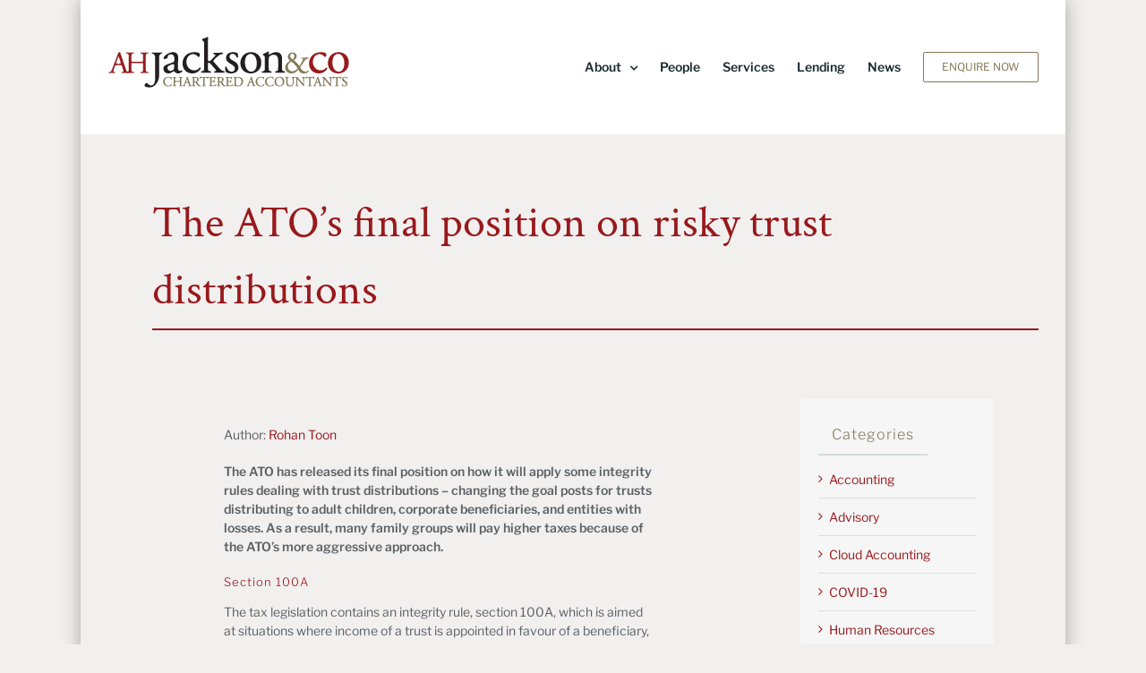

--- FILE ---
content_type: text/html; charset=UTF-8
request_url: https://www.ahjackson.com/2023/03/28/the-atos-final-position-on-risky-trust-distributions/
body_size: 16899
content:
<!DOCTYPE html>
<html class="avada-html-layout-boxed avada-html-header-position-top avada-is-100-percent-template" lang="en-AU" prefix="og: http://ogp.me/ns# fb: http://ogp.me/ns/fb#">
<head>
	<meta http-equiv="X-UA-Compatible" content="IE=edge" />
	<meta http-equiv="Content-Type" content="text/html; charset=utf-8"/>
	<meta name="viewport" content="width=device-width, initial-scale=1" />
	<meta name='robots' content='index, follow, max-image-preview:large, max-snippet:-1, max-video-preview:-1' />
	<style>img:is([sizes="auto" i], [sizes^="auto," i]) { contain-intrinsic-size: 3000px 1500px }</style>
	
	<!-- This site is optimized with the Yoast SEO plugin v25.9 - https://yoast.com/wordpress/plugins/seo/ -->
	<title>The ATO’s final position on risky trust distributions | AHJackson &amp; Co</title>
	<link rel="canonical" href="https://www.ahjackson.com/2023/03/28/the-atos-final-position-on-risky-trust-distributions/" />
	<meta property="og:locale" content="en_US" />
	<meta property="og:type" content="article" />
	<meta property="og:title" content="The ATO’s final position on risky trust distributions | AHJackson &amp; Co" />
	<meta property="og:url" content="https://www.ahjackson.com/2023/03/28/the-atos-final-position-on-risky-trust-distributions/" />
	<meta property="og:site_name" content="AHJackson &amp; Co" />
	<meta property="article:publisher" content="https://www.facebook.com/AH-Jackson-Co-Chartered-Accountants-167385720488402/" />
	<meta property="article:published_time" content="2023-03-28T02:40:11+00:00" />
	<meta property="article:modified_time" content="2023-03-28T02:59:29+00:00" />
	<meta property="og:image" content="https://www.ahjackson.com/wp-content/uploads/2023/03/Piggy-Bank.jpg" />
	<meta property="og:image:width" content="940" />
	<meta property="og:image:height" content="600" />
	<meta property="og:image:type" content="image/jpeg" />
	<meta name="author" content="Hannah Sheppard" />
	<meta name="twitter:card" content="summary_large_image" />
	<meta name="twitter:label1" content="Written by" />
	<meta name="twitter:data1" content="Hannah Sheppard" />
	<meta name="twitter:label2" content="Est. reading time" />
	<meta name="twitter:data2" content="6 minutes" />
	<script type="application/ld+json" class="yoast-schema-graph">{"@context":"https://schema.org","@graph":[{"@type":"Article","@id":"https://www.ahjackson.com/2023/03/28/the-atos-final-position-on-risky-trust-distributions/#article","isPartOf":{"@id":"https://www.ahjackson.com/2023/03/28/the-atos-final-position-on-risky-trust-distributions/"},"author":{"name":"Hannah Sheppard","@id":"https://www.ahjackson.com/#/schema/person/fee8f9ee196068ae6a1747c798d51e19"},"headline":"The ATO’s final position on risky trust distributions","datePublished":"2023-03-28T02:40:11+00:00","dateModified":"2023-03-28T02:59:29+00:00","mainEntityOfPage":{"@id":"https://www.ahjackson.com/2023/03/28/the-atos-final-position-on-risky-trust-distributions/"},"wordCount":1284,"publisher":{"@id":"https://www.ahjackson.com/#organization"},"image":{"@id":"https://www.ahjackson.com/2023/03/28/the-atos-final-position-on-risky-trust-distributions/#primaryimage"},"thumbnailUrl":"https://www.ahjackson.com/wp-content/uploads/2023/03/Piggy-Bank.jpg","keywords":["accountant","accounting","ATO","Australian Taxation Office","End of financial year","EOFY","Tax and accounting","Tax changes","tax law","Tax Updates","taxation"],"articleSection":["Accounting","News","Taxation"],"inLanguage":"en-AU"},{"@type":"WebPage","@id":"https://www.ahjackson.com/2023/03/28/the-atos-final-position-on-risky-trust-distributions/","url":"https://www.ahjackson.com/2023/03/28/the-atos-final-position-on-risky-trust-distributions/","name":"The ATO’s final position on risky trust distributions | AHJackson &amp; Co","isPartOf":{"@id":"https://www.ahjackson.com/#website"},"primaryImageOfPage":{"@id":"https://www.ahjackson.com/2023/03/28/the-atos-final-position-on-risky-trust-distributions/#primaryimage"},"image":{"@id":"https://www.ahjackson.com/2023/03/28/the-atos-final-position-on-risky-trust-distributions/#primaryimage"},"thumbnailUrl":"https://www.ahjackson.com/wp-content/uploads/2023/03/Piggy-Bank.jpg","datePublished":"2023-03-28T02:40:11+00:00","dateModified":"2023-03-28T02:59:29+00:00","breadcrumb":{"@id":"https://www.ahjackson.com/2023/03/28/the-atos-final-position-on-risky-trust-distributions/#breadcrumb"},"inLanguage":"en-AU","potentialAction":[{"@type":"ReadAction","target":["https://www.ahjackson.com/2023/03/28/the-atos-final-position-on-risky-trust-distributions/"]}]},{"@type":"ImageObject","inLanguage":"en-AU","@id":"https://www.ahjackson.com/2023/03/28/the-atos-final-position-on-risky-trust-distributions/#primaryimage","url":"https://www.ahjackson.com/wp-content/uploads/2023/03/Piggy-Bank.jpg","contentUrl":"https://www.ahjackson.com/wp-content/uploads/2023/03/Piggy-Bank.jpg","width":"940","height":"600"},{"@type":"BreadcrumbList","@id":"https://www.ahjackson.com/2023/03/28/the-atos-final-position-on-risky-trust-distributions/#breadcrumb","itemListElement":[{"@type":"ListItem","position":1,"name":"Home","item":"https://www.ahjackson.com/"},{"@type":"ListItem","position":2,"name":"The ATO’s final position on risky trust distributions"}]},{"@type":"WebSite","@id":"https://www.ahjackson.com/#website","url":"https://www.ahjackson.com/","name":"AHJackson &amp; Co","description":"Brisbane Chartered Accountants | Fortitude Valley","publisher":{"@id":"https://www.ahjackson.com/#organization"},"potentialAction":[{"@type":"SearchAction","target":{"@type":"EntryPoint","urlTemplate":"https://www.ahjackson.com/?s={search_term_string}"},"query-input":{"@type":"PropertyValueSpecification","valueRequired":true,"valueName":"search_term_string"}}],"inLanguage":"en-AU"},{"@type":"Organization","@id":"https://www.ahjackson.com/#organization","name":"AHJackson & Co","url":"https://www.ahjackson.com/","logo":{"@type":"ImageObject","inLanguage":"en-AU","@id":"https://www.ahjackson.com/#/schema/logo/image/","url":"https://www.ahjackson.com/wp-content/uploads/2017/05/ahjackson-logo.png","contentUrl":"https://www.ahjackson.com/wp-content/uploads/2017/05/ahjackson-logo.png","width":272,"height":59,"caption":"AHJackson & Co"},"image":{"@id":"https://www.ahjackson.com/#/schema/logo/image/"},"sameAs":["https://www.facebook.com/AH-Jackson-Co-Chartered-Accountants-167385720488402/","https://www.linkedin.com/company/18160293/"]},{"@type":"Person","@id":"https://www.ahjackson.com/#/schema/person/fee8f9ee196068ae6a1747c798d51e19","name":"Hannah Sheppard","image":{"@type":"ImageObject","inLanguage":"en-AU","@id":"https://www.ahjackson.com/#/schema/person/image/","url":"https://secure.gravatar.com/avatar/cc50da07579ecf55d4d114bbbc617713480395206e04b853a23e8a1daa0414c5?s=96&d=blank&r=g","contentUrl":"https://secure.gravatar.com/avatar/cc50da07579ecf55d4d114bbbc617713480395206e04b853a23e8a1daa0414c5?s=96&d=blank&r=g","caption":"Hannah Sheppard"}}]}</script>
	<!-- / Yoast SEO plugin. -->


<link rel="alternate" type="application/rss+xml" title="AHJackson &amp; Co &raquo; Feed" href="https://www.ahjackson.com/feed/" />
<link rel="alternate" type="application/rss+xml" title="AHJackson &amp; Co &raquo; Comments Feed" href="https://www.ahjackson.com/comments/feed/" />
					<link rel="shortcut icon" href="https://www.ahjackson.com/wp-content/uploads/2017/12/favicon.ico" type="image/x-icon" />
		
					<!-- Apple Touch Icon -->
			<link rel="apple-touch-icon" sizes="180x180" href="https://www.ahjackson.com/wp-content/uploads/2017/09/52x52@2x.png">
		
					<!-- Android Icon -->
			<link rel="icon" sizes="192x192" href="https://www.ahjackson.com/wp-content/uploads/2017/09/52x52.png">
		
					<!-- MS Edge Icon -->
			<meta name="msapplication-TileImage" content="https://www.ahjackson.com/wp-content/uploads/2017/09/72x72.png">
									<meta name="description" content="Author: Rohan Toon

The ATO has released its final position on how it will apply some integrity rules dealing with trust distributions - changing the goal posts for trusts distributing to adult children, corporate beneficiaries, and entities with losses. As a result, many family groups will pay higher taxes because of the ATO’s more aggressive"/>
				
		<meta property="og:locale" content="en_AU"/>
		<meta property="og:type" content="article"/>
		<meta property="og:site_name" content="AHJackson &amp; Co"/>
		<meta property="og:title" content="The ATO’s final position on risky trust distributions | AHJackson &amp; Co"/>
				<meta property="og:description" content="Author: Rohan Toon

The ATO has released its final position on how it will apply some integrity rules dealing with trust distributions - changing the goal posts for trusts distributing to adult children, corporate beneficiaries, and entities with losses. As a result, many family groups will pay higher taxes because of the ATO’s more aggressive"/>
				<meta property="og:url" content="https://www.ahjackson.com/2023/03/28/the-atos-final-position-on-risky-trust-distributions/"/>
										<meta property="article:published_time" content="2023-03-28T02:40:11+10:00"/>
							<meta property="article:modified_time" content="2023-03-28T02:59:29+10:00"/>
								<meta name="author" content="Hannah Sheppard"/>
								<meta property="og:image" content="https://www.ahjackson.com/wp-content/uploads/2023/03/Piggy-Bank.jpg"/>
		<meta property="og:image:width" content="940"/>
		<meta property="og:image:height" content="600"/>
		<meta property="og:image:type" content="image/jpeg"/>
				<script type="text/javascript">
/* <![CDATA[ */
window._wpemojiSettings = {"baseUrl":"https:\/\/s.w.org\/images\/core\/emoji\/16.0.1\/72x72\/","ext":".png","svgUrl":"https:\/\/s.w.org\/images\/core\/emoji\/16.0.1\/svg\/","svgExt":".svg","source":{"concatemoji":"https:\/\/www.ahjackson.com\/wp-includes\/js\/wp-emoji-release.min.js?ver=6.8.3"}};
/*! This file is auto-generated */
!function(s,n){var o,i,e;function c(e){try{var t={supportTests:e,timestamp:(new Date).valueOf()};sessionStorage.setItem(o,JSON.stringify(t))}catch(e){}}function p(e,t,n){e.clearRect(0,0,e.canvas.width,e.canvas.height),e.fillText(t,0,0);var t=new Uint32Array(e.getImageData(0,0,e.canvas.width,e.canvas.height).data),a=(e.clearRect(0,0,e.canvas.width,e.canvas.height),e.fillText(n,0,0),new Uint32Array(e.getImageData(0,0,e.canvas.width,e.canvas.height).data));return t.every(function(e,t){return e===a[t]})}function u(e,t){e.clearRect(0,0,e.canvas.width,e.canvas.height),e.fillText(t,0,0);for(var n=e.getImageData(16,16,1,1),a=0;a<n.data.length;a++)if(0!==n.data[a])return!1;return!0}function f(e,t,n,a){switch(t){case"flag":return n(e,"\ud83c\udff3\ufe0f\u200d\u26a7\ufe0f","\ud83c\udff3\ufe0f\u200b\u26a7\ufe0f")?!1:!n(e,"\ud83c\udde8\ud83c\uddf6","\ud83c\udde8\u200b\ud83c\uddf6")&&!n(e,"\ud83c\udff4\udb40\udc67\udb40\udc62\udb40\udc65\udb40\udc6e\udb40\udc67\udb40\udc7f","\ud83c\udff4\u200b\udb40\udc67\u200b\udb40\udc62\u200b\udb40\udc65\u200b\udb40\udc6e\u200b\udb40\udc67\u200b\udb40\udc7f");case"emoji":return!a(e,"\ud83e\udedf")}return!1}function g(e,t,n,a){var r="undefined"!=typeof WorkerGlobalScope&&self instanceof WorkerGlobalScope?new OffscreenCanvas(300,150):s.createElement("canvas"),o=r.getContext("2d",{willReadFrequently:!0}),i=(o.textBaseline="top",o.font="600 32px Arial",{});return e.forEach(function(e){i[e]=t(o,e,n,a)}),i}function t(e){var t=s.createElement("script");t.src=e,t.defer=!0,s.head.appendChild(t)}"undefined"!=typeof Promise&&(o="wpEmojiSettingsSupports",i=["flag","emoji"],n.supports={everything:!0,everythingExceptFlag:!0},e=new Promise(function(e){s.addEventListener("DOMContentLoaded",e,{once:!0})}),new Promise(function(t){var n=function(){try{var e=JSON.parse(sessionStorage.getItem(o));if("object"==typeof e&&"number"==typeof e.timestamp&&(new Date).valueOf()<e.timestamp+604800&&"object"==typeof e.supportTests)return e.supportTests}catch(e){}return null}();if(!n){if("undefined"!=typeof Worker&&"undefined"!=typeof OffscreenCanvas&&"undefined"!=typeof URL&&URL.createObjectURL&&"undefined"!=typeof Blob)try{var e="postMessage("+g.toString()+"("+[JSON.stringify(i),f.toString(),p.toString(),u.toString()].join(",")+"));",a=new Blob([e],{type:"text/javascript"}),r=new Worker(URL.createObjectURL(a),{name:"wpTestEmojiSupports"});return void(r.onmessage=function(e){c(n=e.data),r.terminate(),t(n)})}catch(e){}c(n=g(i,f,p,u))}t(n)}).then(function(e){for(var t in e)n.supports[t]=e[t],n.supports.everything=n.supports.everything&&n.supports[t],"flag"!==t&&(n.supports.everythingExceptFlag=n.supports.everythingExceptFlag&&n.supports[t]);n.supports.everythingExceptFlag=n.supports.everythingExceptFlag&&!n.supports.flag,n.DOMReady=!1,n.readyCallback=function(){n.DOMReady=!0}}).then(function(){return e}).then(function(){var e;n.supports.everything||(n.readyCallback(),(e=n.source||{}).concatemoji?t(e.concatemoji):e.wpemoji&&e.twemoji&&(t(e.twemoji),t(e.wpemoji)))}))}((window,document),window._wpemojiSettings);
/* ]]> */
</script>
<style id='wp-emoji-styles-inline-css' type='text/css'>

	img.wp-smiley, img.emoji {
		display: inline !important;
		border: none !important;
		box-shadow: none !important;
		height: 1em !important;
		width: 1em !important;
		margin: 0 0.07em !important;
		vertical-align: -0.1em !important;
		background: none !important;
		padding: 0 !important;
	}
</style>
<link rel='stylesheet' id='flick-css' href='https://www.ahjackson.com/wp-content/plugins/mailchimp/assets/css/flick/flick.css?ver=2.0.0' type='text/css' media='all' />
<link rel='stylesheet' id='mailchimp_sf_main_css-css' href='https://www.ahjackson.com/wp-content/plugins/mailchimp/assets/css/frontend.css?ver=2.0.0' type='text/css' media='all' />
<link rel='stylesheet' id='fusion-dynamic-css-css' href='https://www.ahjackson.com/wp-content/uploads/fusion-styles/72ee9ff50979cd48ed3444e132f709c7.min.css?ver=3.13.2' type='text/css' media='all' />
<script type="text/javascript" src="https://www.ahjackson.com/wp-includes/js/jquery/jquery.min.js?ver=3.7.1" id="jquery-core-js"></script>
<script type="text/javascript" src="https://www.ahjackson.com/wp-includes/js/jquery/jquery-migrate.min.js?ver=3.4.1" id="jquery-migrate-js"></script>
<link rel="https://api.w.org/" href="https://www.ahjackson.com/wp-json/" /><link rel="alternate" title="JSON" type="application/json" href="https://www.ahjackson.com/wp-json/wp/v2/posts/2727" /><link rel="EditURI" type="application/rsd+xml" title="RSD" href="https://www.ahjackson.com/xmlrpc.php?rsd" />
<meta name="generator" content="WordPress 6.8.3" />
<link rel='shortlink' href='https://www.ahjackson.com/?p=2727' />
<link rel="alternate" title="oEmbed (JSON)" type="application/json+oembed" href="https://www.ahjackson.com/wp-json/oembed/1.0/embed?url=https%3A%2F%2Fwww.ahjackson.com%2F2023%2F03%2F28%2Fthe-atos-final-position-on-risky-trust-distributions%2F" />
<link rel="alternate" title="oEmbed (XML)" type="text/xml+oembed" href="https://www.ahjackson.com/wp-json/oembed/1.0/embed?url=https%3A%2F%2Fwww.ahjackson.com%2F2023%2F03%2F28%2Fthe-atos-final-position-on-risky-trust-distributions%2F&#038;format=xml" />
<style type="text/css" id="css-fb-visibility">@media screen and (max-width: 640px){.fusion-no-small-visibility{display:none !important;}body .sm-text-align-center{text-align:center !important;}body .sm-text-align-left{text-align:left !important;}body .sm-text-align-right{text-align:right !important;}body .sm-flex-align-center{justify-content:center !important;}body .sm-flex-align-flex-start{justify-content:flex-start !important;}body .sm-flex-align-flex-end{justify-content:flex-end !important;}body .sm-mx-auto{margin-left:auto !important;margin-right:auto !important;}body .sm-ml-auto{margin-left:auto !important;}body .sm-mr-auto{margin-right:auto !important;}body .fusion-absolute-position-small{position:absolute;top:auto;width:100%;}.awb-sticky.awb-sticky-small{ position: sticky; top: var(--awb-sticky-offset,0); }}@media screen and (min-width: 641px) and (max-width: 1024px){.fusion-no-medium-visibility{display:none !important;}body .md-text-align-center{text-align:center !important;}body .md-text-align-left{text-align:left !important;}body .md-text-align-right{text-align:right !important;}body .md-flex-align-center{justify-content:center !important;}body .md-flex-align-flex-start{justify-content:flex-start !important;}body .md-flex-align-flex-end{justify-content:flex-end !important;}body .md-mx-auto{margin-left:auto !important;margin-right:auto !important;}body .md-ml-auto{margin-left:auto !important;}body .md-mr-auto{margin-right:auto !important;}body .fusion-absolute-position-medium{position:absolute;top:auto;width:100%;}.awb-sticky.awb-sticky-medium{ position: sticky; top: var(--awb-sticky-offset,0); }}@media screen and (min-width: 1025px){.fusion-no-large-visibility{display:none !important;}body .lg-text-align-center{text-align:center !important;}body .lg-text-align-left{text-align:left !important;}body .lg-text-align-right{text-align:right !important;}body .lg-flex-align-center{justify-content:center !important;}body .lg-flex-align-flex-start{justify-content:flex-start !important;}body .lg-flex-align-flex-end{justify-content:flex-end !important;}body .lg-mx-auto{margin-left:auto !important;margin-right:auto !important;}body .lg-ml-auto{margin-left:auto !important;}body .lg-mr-auto{margin-right:auto !important;}body .fusion-absolute-position-large{position:absolute;top:auto;width:100%;}.awb-sticky.awb-sticky-large{ position: sticky; top: var(--awb-sticky-offset,0); }}</style>		<script type="text/javascript">
			var doc = document.documentElement;
			doc.setAttribute( 'data-useragent', navigator.userAgent );
		</script>
		<!-- Global site tag (gtag.js) - Google Analytics -->
<script async src="https://www.googletagmanager.com/gtag/js?id=UA-107068784-1"></script>
<script>
  window.dataLayer = window.dataLayer || [];
  function gtag(){dataLayer.push(arguments);}
  gtag('js', new Date());

  gtag('config', 'UA-107068784-1');
</script>

<!-- Google tag (gtag.js) -->
<script async src="https://www.googletagmanager.com/gtag/js?id=G-Z2LHEDDM0D"></script>
<script>
  window.dataLayer = window.dataLayer || [];
  function gtag(){dataLayer.push(arguments);}
  gtag('js', new Date());

  gtag('config', 'G-Z2LHEDDM0D');
</script>
	</head>

<body class="wp-singular post-template-default single single-post postid-2727 single-format-standard wp-theme-Avada wp-child-theme-AHJackson has-sidebar fusion-image-hovers fusion-pagination-sizing fusion-button_type-flat fusion-button_span-no fusion-button_gradient-linear avada-image-rollover-circle-yes avada-image-rollover-no fusion-body ltr fusion-sticky-header no-tablet-sticky-header no-mobile-sticky-header no-mobile-slidingbar no-desktop-totop no-mobile-totop fusion-disable-outline fusion-sub-menu-fade mobile-logo-pos-left layout-boxed-mode avada-has-boxed-modal-shadow-hard layout-scroll-offset-full avada-has-zero-margin-offset-top fusion-top-header menu-text-align-center mobile-menu-design-modern fusion-hide-pagination-text fusion-header-layout-v1 avada-responsive avada-footer-fx-sticky avada-menu-highlight-style-bar fusion-search-form-classic fusion-main-menu-search-dropdown fusion-avatar-square avada-sticky-shrinkage avada-blog-layout-grid avada-blog-archive-layout-grid avada-header-shadow-no avada-menu-icon-position-left avada-has-megamenu-shadow avada-has-mainmenu-dropdown-divider avada-has-pagetitle-100-width avada-has-100-footer avada-has-breadcrumb-mobile-hidden avada-has-titlebar-content_only avada-has-pagination-padding avada-flyout-menu-direction-fade avada-ec-views-v1" data-awb-post-id="2727">
		<a class="skip-link screen-reader-text" href="#content">Skip to content</a>

	<div id="boxed-wrapper">
							
		<div id="wrapper" class="fusion-wrapper">
			<div id="home" style="position:relative;top:-1px;"></div>
							
					
			<header class="fusion-header-wrapper">
				<div class="fusion-header-v1 fusion-logo-alignment fusion-logo-left fusion-sticky-menu-1 fusion-sticky-logo-1 fusion-mobile-logo-1  fusion-mobile-menu-design-modern">
					<div class="fusion-header-sticky-height"></div>
<div class="fusion-header">
	<div class="fusion-row">
					<div class="fusion-logo" data-margin-top="40px" data-margin-bottom="31px" data-margin-left="0px" data-margin-right="0px">
			<a class="fusion-logo-link"  href="https://www.ahjackson.com/" >

						<!-- standard logo -->
			<img src="https://www.ahjackson.com/wp-content/uploads/2017/05/ahjackson-logo.png" srcset="https://www.ahjackson.com/wp-content/uploads/2017/05/ahjackson-logo.png 1x, https://www.ahjackson.com/wp-content/uploads/2017/05/ahjackson-logo@2x.png 2x" width="272" height="59" style="max-height:59px;height:auto;" alt="AHJackson &amp; Co Logo" data-retina_logo_url="https://www.ahjackson.com/wp-content/uploads/2017/05/ahjackson-logo@2x.png" class="fusion-standard-logo" />

											<!-- mobile logo -->
				<img src="https://www.ahjackson.com/wp-content/uploads/2017/05/ahjackson-logo.png" srcset="https://www.ahjackson.com/wp-content/uploads/2017/05/ahjackson-logo.png 1x, https://www.ahjackson.com/wp-content/uploads/2017/05/ahjackson-logo@2x.png 2x" width="272" height="59" style="max-height:59px;height:auto;" alt="AHJackson &amp; Co Logo" data-retina_logo_url="https://www.ahjackson.com/wp-content/uploads/2017/05/ahjackson-logo@2x.png" class="fusion-mobile-logo" />
			
											<!-- sticky header logo -->
				<img src="https://www.ahjackson.com/wp-content/uploads/2017/05/ahjackson-logo.png" srcset="https://www.ahjackson.com/wp-content/uploads/2017/05/ahjackson-logo.png 1x, https://www.ahjackson.com/wp-content/uploads/2017/05/ahjackson-logo@2x.png 2x" width="272" height="59" style="max-height:59px;height:auto;" alt="AHJackson &amp; Co Logo" data-retina_logo_url="https://www.ahjackson.com/wp-content/uploads/2017/05/ahjackson-logo@2x.png" class="fusion-sticky-logo" />
					</a>
		</div>		<nav class="fusion-main-menu" aria-label="Main Menu"><ul id="menu-main-menu" class="fusion-menu"><li  id="menu-item-26"  class="menu-item menu-item-type-post_type menu-item-object-page menu-item-has-children menu-item-26 fusion-dropdown-menu"  data-item-id="26"><a  href="https://www.ahjackson.com/about/" class="fusion-bar-highlight"><span class="menu-text">About</span> <span class="fusion-caret"><i class="fusion-dropdown-indicator" aria-hidden="true"></i></span></a><ul class="sub-menu"><li  id="menu-item-29"  class="menu-item menu-item-type-post_type menu-item-object-page menu-item-29 fusion-dropdown-submenu" ><a  href="https://www.ahjackson.com/careers/" class="fusion-bar-highlight"><span>Careers</span></a></li></ul></li><li  id="menu-item-2035"  class="menu-item menu-item-type-post_type menu-item-object-page menu-item-2035"  data-item-id="2035"><a  href="https://www.ahjackson.com/people/" class="fusion-bar-highlight"><span class="menu-text">People</span></a></li><li  id="menu-item-2034"  class="menu-item menu-item-type-post_type menu-item-object-page menu-item-2034"  data-item-id="2034"><a  href="https://www.ahjackson.com/services/" class="fusion-bar-highlight"><span class="menu-text">Services</span></a></li><li  id="menu-item-740"  class="menu-item menu-item-type-post_type menu-item-object-page menu-item-740"  data-item-id="740"><a  href="https://www.ahjackson.com/lending-services/" class="fusion-bar-highlight"><span class="menu-text">Lending</span></a></li><li  id="menu-item-32"  class="menu-item menu-item-type-post_type menu-item-object-page menu-item-32"  data-item-id="32"><a  href="https://www.ahjackson.com/news/" class="fusion-bar-highlight"><span class="menu-text">News</span></a></li><li  id="menu-item-31"  class="menu-item menu-item-type-post_type menu-item-object-page menu-item-31 fusion-menu-item-button"  data-item-id="31"><a  href="https://www.ahjackson.com/enquire/" class="fusion-bar-highlight"><span class="menu-text fusion-button button-default button-small">Enquire Now</span></a></li></ul></nav><nav class="fusion-main-menu fusion-sticky-menu" aria-label="Main Menu Sticky"><ul id="menu-main-menu-1" class="fusion-menu"><li   class="menu-item menu-item-type-post_type menu-item-object-page menu-item-has-children menu-item-26 fusion-dropdown-menu"  data-item-id="26"><a  href="https://www.ahjackson.com/about/" class="fusion-bar-highlight"><span class="menu-text">About</span> <span class="fusion-caret"><i class="fusion-dropdown-indicator" aria-hidden="true"></i></span></a><ul class="sub-menu"><li   class="menu-item menu-item-type-post_type menu-item-object-page menu-item-29 fusion-dropdown-submenu" ><a  href="https://www.ahjackson.com/careers/" class="fusion-bar-highlight"><span>Careers</span></a></li></ul></li><li   class="menu-item menu-item-type-post_type menu-item-object-page menu-item-2035"  data-item-id="2035"><a  href="https://www.ahjackson.com/people/" class="fusion-bar-highlight"><span class="menu-text">People</span></a></li><li   class="menu-item menu-item-type-post_type menu-item-object-page menu-item-2034"  data-item-id="2034"><a  href="https://www.ahjackson.com/services/" class="fusion-bar-highlight"><span class="menu-text">Services</span></a></li><li   class="menu-item menu-item-type-post_type menu-item-object-page menu-item-740"  data-item-id="740"><a  href="https://www.ahjackson.com/lending-services/" class="fusion-bar-highlight"><span class="menu-text">Lending</span></a></li><li   class="menu-item menu-item-type-post_type menu-item-object-page menu-item-32"  data-item-id="32"><a  href="https://www.ahjackson.com/news/" class="fusion-bar-highlight"><span class="menu-text">News</span></a></li><li   class="menu-item menu-item-type-post_type menu-item-object-page menu-item-31 fusion-menu-item-button"  data-item-id="31"><a  href="https://www.ahjackson.com/enquire/" class="fusion-bar-highlight"><span class="menu-text fusion-button button-default button-small">Enquire Now</span></a></li></ul></nav><div class="fusion-mobile-navigation"><ul id="menu-mobile-menu" class="fusion-mobile-menu"><li  id="menu-item-599"  class="menu-item menu-item-type-post_type menu-item-object-page menu-item-home menu-item-599"  data-item-id="599"><a  href="https://www.ahjackson.com/" class="fusion-bar-highlight"><span class="menu-text">Home</span></a></li><li  id="menu-item-608"  class="menu-item menu-item-type-post_type menu-item-object-page menu-item-608"  data-item-id="608"><a  href="https://www.ahjackson.com/about/" class="fusion-bar-highlight"><span class="menu-text">About</span></a></li><li  id="menu-item-2062"  class="menu-item menu-item-type-post_type menu-item-object-page menu-item-2062"  data-item-id="2062"><a  href="https://www.ahjackson.com/people/" class="fusion-bar-highlight"><span class="menu-text">People</span></a></li><li  id="menu-item-2064"  class="menu-item menu-item-type-post_type menu-item-object-page menu-item-2064"  data-item-id="2064"><a  href="https://www.ahjackson.com/services/" class="fusion-bar-highlight"><span class="menu-text">Services</span></a></li><li  id="menu-item-2065"  class="menu-item menu-item-type-post_type menu-item-object-page menu-item-2065"  data-item-id="2065"><a  href="https://www.ahjackson.com/covid-19-resource-centre/" class="fusion-bar-highlight"><span class="menu-text">COVID-19 Resource Centre</span></a></li><li  id="menu-item-844"  class="menu-item menu-item-type-post_type menu-item-object-page menu-item-844"  data-item-id="844"><a  href="https://www.ahjackson.com/lending-services/" class="fusion-bar-highlight"><span class="menu-text">Lending Services</span></a></li><li  id="menu-item-607"  class="menu-item menu-item-type-post_type menu-item-object-page menu-item-607"  data-item-id="607"><a  href="https://www.ahjackson.com/news/" class="fusion-bar-highlight"><span class="menu-text">News</span></a></li><li  id="menu-item-605"  class="menu-item menu-item-type-post_type menu-item-object-page menu-item-605"  data-item-id="605"><a  href="https://www.ahjackson.com/enquire/" class="fusion-bar-highlight"><span class="menu-text">Enquire</span></a></li></ul></div>	<div class="fusion-mobile-menu-icons">
							<a href="#" class="fusion-icon awb-icon-bars" aria-label="Toggle mobile menu" aria-expanded="false"></a>
		
		
		
			</div>

<nav class="fusion-mobile-nav-holder fusion-mobile-menu-text-align-center" aria-label="Main Menu Mobile"></nav>

	<nav class="fusion-mobile-nav-holder fusion-mobile-menu-text-align-center fusion-mobile-sticky-nav-holder" aria-label="Main Menu Mobile Sticky"></nav>
					</div>
</div>
				</div>
				<div class="fusion-clearfix"></div>
			</header>
								
							<div id="sliders-container" class="fusion-slider-visibility">
					</div>
				
					
							
			<section class="avada-page-titlebar-wrapper" aria-label="Page Title Bar">
	<div class="fusion-page-title-bar fusion-page-title-bar-breadcrumbs fusion-page-title-bar-left">
		<div class="fusion-page-title-row">
			<div class="fusion-page-title-wrapper">
				<div class="fusion-page-title-captions">

																							<h1 class="entry-title">The ATO’s final position on risky trust distributions</h1>

											
					
				</div>

													
			</div>
		</div>
	</div>
</section>

						<main id="main" class="clearfix width-100">
				<div class="fusion-row" style="max-width:100%;">

<section id="content" style="float: left;">
	
					<article id="post-2727" class="post post-2727 type-post status-publish format-standard has-post-thumbnail hentry category-accounting category-news category-taxation tag-accountant tag-accounting tag-ato tag-australian-taxation-office tag-end-of-financial-year tag-eofy tag-tax-and-accounting tag-tax-changes tag-tax-law tag-tax-updates tag-taxation">
										<span class="entry-title" style="display: none;">The ATO’s final position on risky trust distributions</span>
			
				
						<div class="post-content">
				<div class="fusion-fullwidth fullwidth-box fusion-builder-row-1 fusion-flex-container nonhundred-percent-fullwidth non-hundred-percent-height-scrolling" style="--awb-border-radius-top-left:0px;--awb-border-radius-top-right:0px;--awb-border-radius-bottom-right:0px;--awb-border-radius-bottom-left:0px;--awb-flex-wrap:wrap;" ><div class="fusion-builder-row fusion-row fusion-flex-align-items-flex-start fusion-flex-content-wrap" style="max-width:1144px;margin-left: calc(-4% / 2 );margin-right: calc(-4% / 2 );"><div class="fusion-layout-column fusion_builder_column fusion-builder-column-0 fusion_builder_column_1_1 1_1 fusion-flex-column" style="--awb-bg-size:cover;--awb-width-large:100%;--awb-margin-top-large:0px;--awb-spacing-right-large:1.92%;--awb-margin-bottom-large:20px;--awb-spacing-left-large:1.92%;--awb-width-medium:100%;--awb-order-medium:0;--awb-spacing-right-medium:1.92%;--awb-spacing-left-medium:1.92%;--awb-width-small:100%;--awb-order-small:0;--awb-spacing-right-small:1.92%;--awb-spacing-left-small:1.92%;"><div class="fusion-column-wrapper fusion-column-has-shadow fusion-flex-justify-content-flex-start fusion-content-layout-column"><div class="fusion-text fusion-text-1"><p>Author: <a href="https://www.ahjackson.com/rohan-toon/">Rohan Toon</a></p>
<p><strong>The ATO has released its final position on how it will apply some integrity rules dealing with trust distributions &#8211; changing the goal posts for trusts distributing to adult children, corporate beneficiaries, and entities with losses. As a result, many family groups will pay higher taxes because of the ATO’s more aggressive approach.</strong></p>
<h4>Section 100A</h4>
<p>The tax legislation contains an integrity rule, section 100A, which is aimed at situations where income of a trust is appointed in favour of a beneficiary, but the economic benefit of the distribution is provided to another individual or entity. For section 100A to apply, there needs to be a &#8216;reimbursement agreement’ in place at or before the time the income is appointed to the beneficiary. Distributions to minor beneficiaries and other beneficiaries who are under a legal disability are not impacted by these rules.</p>
<p>If trust distributions are caught by section 100A, this generally results in the trustee being taxed on the income at penalty rates rather than the beneficiary being taxed at their own marginal tax rates.</p>
<p>While section 100A has been around since 1979, until recently there has been relatively little guidance on how the ATO approaches section 100A. This is no longer the case and the ATO’s recent guidance indicates that a number of scenarios involving trust distributions could be at risk.</p>
<ul>
<li>For section 100A to apply:</li>
<li>The present entitlement (a person or an entity is or becomes entitled to income from the trust) must relate to a reimbursement agreement;</li>
<li>The agreement must provide for a benefit to be provided to a person other than the beneficiary who is presently entitled to the trust income; and</li>
<li>A purpose of one or more of the parties to the agreement must be that a person would be liable to pay less income tax for a year of income.</li>
</ul>
<h4>High risk areas</h4>
<p>Until recently many people have relied on the exclusions to section 100A which prevent the rules applying when the distribution is to a beneficiary who is under a legal disability (e.g., a minor) or where the arrangement is part of an ordinary family or commercial dealing (the ‘ordinary dealing’ exception). It is the ordinary dealing exception that is currently in the spotlight.</p>
<p>For example, let’s assume that a university student who is over 18 and has no other sources of income is made presently entitled to $100,000 of trust income. The student agrees to pay the funds (less tax they need to pay to the ATO) to their parents to reimburse them for costs that were incurred when the student was a minor. This situation is likely to be considered high risk if the student is on a lower marginal tax rate than the parents because the parents are receiving the real benefit of the income.</p>
<p>The ATO is also concerned with scenarios involving circular distributions. For example, this could occur when a trust distributes income to a company that is owned by the trust. The company then pays dividends back to the trust, which distributes some or all of the dividends back to the company. And so on. The ATO views these arrangements as high risk from a section 100A perspective.</p>
<h4>Where to from here?</h4>
<p>If you have a discretionary trust, it will be important to ensure that all trust distribution arrangements are reviewed in light of the ATO’s guidance to determine the level of risk associated with the arrangements. It is also vital to ensure that appropriate documentation is in place to demonstrate how funds relating to trust distributions are being used or applied for the benefit of the beneficiaries.</p>
<p>The ATO’s new approach applies to entitlements before and after the publication of the new guidance but for entitlements arising before 1 July 2022, the ATO will not generally pursue these if they are either low risk under the new guidance, or if they comply with the ATO’s previous guidance on trust reimbursement agreements.</p>
<p>If you would like to discuss any of the above measures please feel free to email your AHJ contact or <a href="mailto:enquiries@ahjackson.com">enquiries@ahjackson.com</a> or call (07) 3253 1500.</p>
</div></div></div></div></div>
							</div>

												<div class="fusion-meta-info"><div class="fusion-meta-info-wrapper"><span class="updated rich-snippet-hidden">2023-03-28T12:59:29+10:00</span><span>28th March 2023</span><span class="fusion-inline-sep">|</span><a href="https://www.ahjackson.com/category/accounting/" rel="category tag">Accounting</a>, <a href="https://www.ahjackson.com/category/news/" rel="category tag">News</a>, <a href="https://www.ahjackson.com/category/taxation/" rel="category tag">Taxation</a><span class="fusion-inline-sep">|</span></div></div>													<div class="fusion-sharing-box fusion-theme-sharing-box fusion-single-sharing-box">
		<h4>Share this story, choose your platform!</h4>
		<div class="fusion-social-networks"><div class="fusion-social-networks-wrapper"><a  class="fusion-social-network-icon fusion-tooltip fusion-facebook awb-icon-facebook" style="color:var(--sharing_social_links_icon_color);" data-placement="top" data-title="Facebook" data-toggle="tooltip" title="Facebook" href="https://www.facebook.com/sharer.php?u=https%3A%2F%2Fwww.ahjackson.com%2F2023%2F03%2F28%2Fthe-atos-final-position-on-risky-trust-distributions%2F&amp;t=The%20ATO%E2%80%99s%20final%20position%20on%20risky%20trust%20distributions" target="_blank" rel="noreferrer"><span class="screen-reader-text">Facebook</span></a><a  class="fusion-social-network-icon fusion-tooltip fusion-twitter awb-icon-twitter" style="color:var(--sharing_social_links_icon_color);" data-placement="top" data-title="X" data-toggle="tooltip" title="X" href="https://x.com/intent/post?url=https%3A%2F%2Fwww.ahjackson.com%2F2023%2F03%2F28%2Fthe-atos-final-position-on-risky-trust-distributions%2F&amp;text=The%20ATO%E2%80%99s%20final%20position%20on%20risky%20trust%20distributions" target="_blank" rel="noopener noreferrer"><span class="screen-reader-text">X</span></a><a  class="fusion-social-network-icon fusion-tooltip fusion-linkedin awb-icon-linkedin" style="color:var(--sharing_social_links_icon_color);" data-placement="top" data-title="LinkedIn" data-toggle="tooltip" title="LinkedIn" href="https://www.linkedin.com/shareArticle?mini=true&amp;url=https%3A%2F%2Fwww.ahjackson.com%2F2023%2F03%2F28%2Fthe-atos-final-position-on-risky-trust-distributions%2F&amp;title=The%20ATO%E2%80%99s%20final%20position%20on%20risky%20trust%20distributions&amp;summary=Author%3A%20Rohan%20Toon%0D%0A%0D%0AThe%20ATO%20has%20released%20its%20final%20position%20on%20how%20it%20will%20apply%20some%20integrity%20rules%20dealing%20with%20trust%20distributions%20-%20changing%20the%20goal%20posts%20for%20trusts%20distributing%20to%20adult%20children%2C%20corporate%20beneficiaries%2C%20and%20entities%20with%20losses." target="_blank" rel="noopener noreferrer"><span class="screen-reader-text">LinkedIn</span></a><a  class="fusion-social-network-icon fusion-tooltip fusion-mail awb-icon-mail fusion-last-social-icon" style="color:var(--sharing_social_links_icon_color);" data-placement="top" data-title="Email" data-toggle="tooltip" title="Email" href="mailto:?body=https://www.ahjackson.com/2023/03/28/the-atos-final-position-on-risky-trust-distributions/&amp;subject=The%20ATO%E2%80%99s%20final%20position%20on%20risky%20trust%20distributions" target="_self" rel="noopener noreferrer"><span class="screen-reader-text">Email</span></a><div class="fusion-clearfix"></div></div></div>	</div>
													
																	</article>
	</section>
<aside id="sidebar" class="sidebar fusion-widget-area fusion-content-widget-area fusion-sidebar-right fusion-blogsidebar" style="float: right;" data="">
											
					<section id="categories-2" class="widget widget_categories"><div class="heading"><h4 class="widget-title">Categories</h4></div>
			<ul>
					<li class="cat-item cat-item-14"><a href="https://www.ahjackson.com/category/accounting/">Accounting</a>
</li>
	<li class="cat-item cat-item-15"><a href="https://www.ahjackson.com/category/advisory/">Advisory</a>
</li>
	<li class="cat-item cat-item-12"><a href="https://www.ahjackson.com/category/cloud-accounting/">Cloud Accounting</a>
</li>
	<li class="cat-item cat-item-24"><a href="https://www.ahjackson.com/category/covid-19/">COVID-19</a>
</li>
	<li class="cat-item cat-item-16"><a href="https://www.ahjackson.com/category/human-resources/">Human Resources</a>
</li>
	<li class="cat-item cat-item-10"><a href="https://www.ahjackson.com/category/lending-services/">Lending Services</a>
</li>
	<li class="cat-item cat-item-1"><a href="https://www.ahjackson.com/category/news/">News</a>
</li>
	<li class="cat-item cat-item-11"><a href="https://www.ahjackson.com/category/superannuation/">Superannuation</a>
</li>
	<li class="cat-item cat-item-30"><a href="https://www.ahjackson.com/category/taxation/">Taxation</a>
</li>
			</ul>

			</section><section id="search-2" class="widget widget_search">		<form role="search" class="searchform fusion-search-form  fusion-search-form-classic" method="get" action="https://www.ahjackson.com/">
			<div class="fusion-search-form-content">

				
				<div class="fusion-search-field search-field">
					<label><span class="screen-reader-text">Search for:</span>
													<input type="search" value="" name="s" class="s" placeholder="Search..." required aria-required="true" aria-label="Search..."/>
											</label>
				</div>
				<div class="fusion-search-button search-button">
					<input type="submit" class="fusion-search-submit searchsubmit" aria-label="Search" value="&#xf002;" />
									</div>

				
			</div>


			
		</form>
		</section>			</aside>
						
					</div>  <!-- fusion-row -->
				</main>  <!-- #main -->
				
				
								
					
		<div class="fusion-footer">
					
	<footer class="fusion-footer-widget-area fusion-widget-area">
		<div class="fusion-row">
			<div class="fusion-columns fusion-columns-4 fusion-widget-area">
				
																									<div class="fusion-column col-lg-3 col-md-3 col-sm-3">
							<section id="text-6" class="fusion-footer-widget-column widget widget_text">			<div class="textwidget"><p><img class="alignnone size-full wp-image-216" src="https://www.ahjackson.com/wp-content/uploads/2017/05/brisbane-accountants-ahjacksonco.png" alt="brisbane-accountants-ahjackson" width="155" height="19" /></p>
<p>We build understanding,<br />
trust and success.</p>
</div>
		<div style="clear:both;"></div></section><section id="text-4" class="fusion-footer-widget-column widget widget_text">			<div class="textwidget"><div style="text-align:left;"><a class="fusion-button button-flat fusion-button-default-size button-default fusion-button-default button-1 fusion-button-default-span fusion-button-default-type" target="_self" href="https://portal.ahjackson.com/"><i class=" fa fa-unlock-alt awb-button__icon awb-button__icon--default button-icon-left" aria-hidden="true"></i><span class="fusion-button-text awb-button__text awb-button__text--default">CLIENT LOGIN</span></a></div></div>
		<div style="clear:both;"></div></section>																					</div>
																										<div class="fusion-column col-lg-3 col-md-3 col-sm-3">
							<section id="text-2" class="fusion-footer-widget-column widget widget_text" style="border-style: solid;border-color:transparent;border-width:0px;"><h4 class="widget-title">Address</h4>			<div class="textwidget">Level 3 HQ South Tower<br>
520 Wickham Street<br>
Fortitude Valley Qld 4006<br>
Ph 07 3253 1500</div>
		<div style="clear:both;"></div></section>																					</div>
																										<div class="fusion-column col-lg-3 col-md-3 col-sm-3">
							<section id="nav_menu-2" class="fusion-footer-widget-column widget widget_nav_menu"><h4 class="widget-title">SERVICES</h4><div class="menu-services-container"><ul id="menu-services" class="menu"><li id="menu-item-202" class="menu-mains menu-item menu-item-type-post_type menu-item-object-page menu-item-202"><a href="https://www.ahjackson.com/audit-assurance/">Audit &#038; Assurance</a></li>
<li id="menu-item-204" class="menu-mains menu-item menu-item-type-post_type menu-item-object-page menu-item-204"><a href="https://www.ahjackson.com/superannuation/">Superannuation</a></li>
<li id="menu-item-201" class="menu-mains menu-item menu-item-type-post_type menu-item-object-page menu-item-201"><a href="https://www.ahjackson.com/start-up-services/">Start-up services</a></li>
<li id="menu-item-200" class="menu-mains menu-item menu-item-type-post_type menu-item-object-page menu-item-200"><a href="https://www.ahjackson.com/taxation/">Taxation</a></li>
</ul></div><div style="clear:both;"></div></section>																					</div>
																										<div class="fusion-column fusion-column-last col-lg-3 col-md-3 col-sm-3">
													</div>
																											
				<div class="fusion-clearfix"></div>
			</div> <!-- fusion-columns -->
		</div> <!-- fusion-row -->
	</footer> <!-- fusion-footer-widget-area -->

	
	<footer id="footer" class="fusion-footer-copyright-area">
		<div class="fusion-row">
			<div class="fusion-copyright-content">

				<div class="fusion-copyright-notice">
		<div>
		<a href='/privacy-policy/'>PRIVACY POLICY</a> | <a href='/terms-conditions/'>TERMS & CONDITIONS</a> | <a href='/disclaimers/'>DISCLAIMERS</a> | Copyright 2023 AH Jackson & Co | Designed by <a href="https://www.duosista.com.au">Duosista</a>	</div>
</div>
<div class="fusion-social-links-footer">
	<div class="fusion-social-networks"><div class="fusion-social-networks-wrapper"><a  class="fusion-social-network-icon fusion-tooltip fusion-instagram awb-icon-instagram" style title="Instagram" href="https://www.instagram.com/ahjacksonco/?hl=en" target="_blank" rel="noopener noreferrer"><span class="screen-reader-text">Instagram</span></a><a  class="fusion-social-network-icon fusion-tooltip fusion-facebook awb-icon-facebook" style title="Facebook" href="https://www.facebook.com/AH-Jackson-Co-Chartered-Accountants-167385720488402/" target="_blank" rel="noreferrer"><span class="screen-reader-text">Facebook</span></a><a  class="fusion-social-network-icon fusion-tooltip fusion-linkedin awb-icon-linkedin" style title="LinkedIn" href="https://au.linkedin.com/company/ah-jackson-co" target="_blank" rel="noopener noreferrer"><span class="screen-reader-text">LinkedIn</span></a><a  class="fusion-social-network-icon fusion-tooltip fusion-mail awb-icon-mail" style title="Email" href="mailto:enq&#117;ir&#105;e&#115;&#064;ah&#106;ac&#107;&#115;&#111;n.com" target="_self" rel="noopener noreferrer"><span class="screen-reader-text">Email</span></a></div></div></div>

			</div> <!-- fusion-fusion-copyright-content -->
		</div> <!-- fusion-row -->
	</footer> <!-- #footer -->
		</div> <!-- fusion-footer -->

		
																</div> <!-- wrapper -->
		</div> <!-- #boxed-wrapper -->
					
							<div class="fusion-boxed-shadow"></div>
							<a class="fusion-one-page-text-link fusion-page-load-link" tabindex="-1" href="#" aria-hidden="true">Page load link</a>

		<div class="avada-footer-scripts">
			<script type="text/javascript">var fusionNavIsCollapsed=function(e){var t,n;window.innerWidth<=e.getAttribute("data-breakpoint")?(e.classList.add("collapse-enabled"),e.classList.remove("awb-menu_desktop"),e.classList.contains("expanded")||window.dispatchEvent(new CustomEvent("fusion-mobile-menu-collapsed",{detail:{nav:e}})),(n=e.querySelectorAll(".menu-item-has-children.expanded")).length&&n.forEach((function(e){e.querySelector(".awb-menu__open-nav-submenu_mobile").setAttribute("aria-expanded","false")}))):(null!==e.querySelector(".menu-item-has-children.expanded .awb-menu__open-nav-submenu_click")&&e.querySelector(".menu-item-has-children.expanded .awb-menu__open-nav-submenu_click").click(),e.classList.remove("collapse-enabled"),e.classList.add("awb-menu_desktop"),null!==e.querySelector(".awb-menu__main-ul")&&e.querySelector(".awb-menu__main-ul").removeAttribute("style")),e.classList.add("no-wrapper-transition"),clearTimeout(t),t=setTimeout(()=>{e.classList.remove("no-wrapper-transition")},400),e.classList.remove("loading")},fusionRunNavIsCollapsed=function(){var e,t=document.querySelectorAll(".awb-menu");for(e=0;e<t.length;e++)fusionNavIsCollapsed(t[e])};function avadaGetScrollBarWidth(){var e,t,n,l=document.createElement("p");return l.style.width="100%",l.style.height="200px",(e=document.createElement("div")).style.position="absolute",e.style.top="0px",e.style.left="0px",e.style.visibility="hidden",e.style.width="200px",e.style.height="150px",e.style.overflow="hidden",e.appendChild(l),document.body.appendChild(e),t=l.offsetWidth,e.style.overflow="scroll",t==(n=l.offsetWidth)&&(n=e.clientWidth),document.body.removeChild(e),jQuery("html").hasClass("awb-scroll")&&10<t-n?10:t-n}fusionRunNavIsCollapsed(),window.addEventListener("fusion-resize-horizontal",fusionRunNavIsCollapsed);</script><script type="speculationrules">
{"prefetch":[{"source":"document","where":{"and":[{"href_matches":"\/*"},{"not":{"href_matches":["\/wp-*.php","\/wp-admin\/*","\/wp-content\/uploads\/*","\/wp-content\/*","\/wp-content\/plugins\/*","\/wp-content\/themes\/AHJackson\/*","\/wp-content\/themes\/Avada\/*","\/*\\?(.+)"]}},{"not":{"selector_matches":"a[rel~=\"nofollow\"]"}},{"not":{"selector_matches":".no-prefetch, .no-prefetch a"}}]},"eagerness":"conservative"}]}
</script>
<style id='global-styles-inline-css' type='text/css'>
:root{--wp--preset--aspect-ratio--square: 1;--wp--preset--aspect-ratio--4-3: 4/3;--wp--preset--aspect-ratio--3-4: 3/4;--wp--preset--aspect-ratio--3-2: 3/2;--wp--preset--aspect-ratio--2-3: 2/3;--wp--preset--aspect-ratio--16-9: 16/9;--wp--preset--aspect-ratio--9-16: 9/16;--wp--preset--color--black: #000000;--wp--preset--color--cyan-bluish-gray: #abb8c3;--wp--preset--color--white: #ffffff;--wp--preset--color--pale-pink: #f78da7;--wp--preset--color--vivid-red: #cf2e2e;--wp--preset--color--luminous-vivid-orange: #ff6900;--wp--preset--color--luminous-vivid-amber: #fcb900;--wp--preset--color--light-green-cyan: #7bdcb5;--wp--preset--color--vivid-green-cyan: #00d084;--wp--preset--color--pale-cyan-blue: #8ed1fc;--wp--preset--color--vivid-cyan-blue: #0693e3;--wp--preset--color--vivid-purple: #9b51e0;--wp--preset--color--awb-color-1: rgba(255,255,255,1);--wp--preset--color--awb-color-2: rgba(246,246,246,1);--wp--preset--color--awb-color-3: rgba(242,239,239,1);--wp--preset--color--awb-color-4: rgba(134,119,88,1);--wp--preset--color--awb-color-5: rgba(116,116,116,1);--wp--preset--color--awb-color-6: rgba(152,25,28,1);--wp--preset--color--awb-color-7: rgba(51,51,51,1);--wp--preset--color--awb-color-8: rgba(26,41,48,1);--wp--preset--color--awb-color-custom-10: rgba(235,234,234,1);--wp--preset--color--awb-color-custom-11: rgba(224,222,222,1);--wp--preset--color--awb-color-custom-12: rgba(90,97,100,1);--wp--preset--color--awb-color-custom-13: rgba(160,206,78,1);--wp--preset--color--awb-color-custom-14: rgba(214,218,220,1);--wp--preset--color--awb-color-custom-15: rgba(235,234,234,0.8);--wp--preset--color--awb-color-custom-16: rgba(175,184,189,1);--wp--preset--color--awb-color-custom-17: rgba(229,229,229,1);--wp--preset--color--awb-color-custom-18: rgba(232,232,232,1);--wp--preset--gradient--vivid-cyan-blue-to-vivid-purple: linear-gradient(135deg,rgba(6,147,227,1) 0%,rgb(155,81,224) 100%);--wp--preset--gradient--light-green-cyan-to-vivid-green-cyan: linear-gradient(135deg,rgb(122,220,180) 0%,rgb(0,208,130) 100%);--wp--preset--gradient--luminous-vivid-amber-to-luminous-vivid-orange: linear-gradient(135deg,rgba(252,185,0,1) 0%,rgba(255,105,0,1) 100%);--wp--preset--gradient--luminous-vivid-orange-to-vivid-red: linear-gradient(135deg,rgba(255,105,0,1) 0%,rgb(207,46,46) 100%);--wp--preset--gradient--very-light-gray-to-cyan-bluish-gray: linear-gradient(135deg,rgb(238,238,238) 0%,rgb(169,184,195) 100%);--wp--preset--gradient--cool-to-warm-spectrum: linear-gradient(135deg,rgb(74,234,220) 0%,rgb(151,120,209) 20%,rgb(207,42,186) 40%,rgb(238,44,130) 60%,rgb(251,105,98) 80%,rgb(254,248,76) 100%);--wp--preset--gradient--blush-light-purple: linear-gradient(135deg,rgb(255,206,236) 0%,rgb(152,150,240) 100%);--wp--preset--gradient--blush-bordeaux: linear-gradient(135deg,rgb(254,205,165) 0%,rgb(254,45,45) 50%,rgb(107,0,62) 100%);--wp--preset--gradient--luminous-dusk: linear-gradient(135deg,rgb(255,203,112) 0%,rgb(199,81,192) 50%,rgb(65,88,208) 100%);--wp--preset--gradient--pale-ocean: linear-gradient(135deg,rgb(255,245,203) 0%,rgb(182,227,212) 50%,rgb(51,167,181) 100%);--wp--preset--gradient--electric-grass: linear-gradient(135deg,rgb(202,248,128) 0%,rgb(113,206,126) 100%);--wp--preset--gradient--midnight: linear-gradient(135deg,rgb(2,3,129) 0%,rgb(40,116,252) 100%);--wp--preset--font-size--small: 10.5px;--wp--preset--font-size--medium: 20px;--wp--preset--font-size--large: 21px;--wp--preset--font-size--x-large: 42px;--wp--preset--font-size--normal: 14px;--wp--preset--font-size--xlarge: 28px;--wp--preset--font-size--huge: 42px;--wp--preset--spacing--20: 0.44rem;--wp--preset--spacing--30: 0.67rem;--wp--preset--spacing--40: 1rem;--wp--preset--spacing--50: 1.5rem;--wp--preset--spacing--60: 2.25rem;--wp--preset--spacing--70: 3.38rem;--wp--preset--spacing--80: 5.06rem;--wp--preset--shadow--natural: 6px 6px 9px rgba(0, 0, 0, 0.2);--wp--preset--shadow--deep: 12px 12px 50px rgba(0, 0, 0, 0.4);--wp--preset--shadow--sharp: 6px 6px 0px rgba(0, 0, 0, 0.2);--wp--preset--shadow--outlined: 6px 6px 0px -3px rgba(255, 255, 255, 1), 6px 6px rgba(0, 0, 0, 1);--wp--preset--shadow--crisp: 6px 6px 0px rgba(0, 0, 0, 1);}:where(.is-layout-flex){gap: 0.5em;}:where(.is-layout-grid){gap: 0.5em;}body .is-layout-flex{display: flex;}.is-layout-flex{flex-wrap: wrap;align-items: center;}.is-layout-flex > :is(*, div){margin: 0;}body .is-layout-grid{display: grid;}.is-layout-grid > :is(*, div){margin: 0;}:where(.wp-block-columns.is-layout-flex){gap: 2em;}:where(.wp-block-columns.is-layout-grid){gap: 2em;}:where(.wp-block-post-template.is-layout-flex){gap: 1.25em;}:where(.wp-block-post-template.is-layout-grid){gap: 1.25em;}.has-black-color{color: var(--wp--preset--color--black) !important;}.has-cyan-bluish-gray-color{color: var(--wp--preset--color--cyan-bluish-gray) !important;}.has-white-color{color: var(--wp--preset--color--white) !important;}.has-pale-pink-color{color: var(--wp--preset--color--pale-pink) !important;}.has-vivid-red-color{color: var(--wp--preset--color--vivid-red) !important;}.has-luminous-vivid-orange-color{color: var(--wp--preset--color--luminous-vivid-orange) !important;}.has-luminous-vivid-amber-color{color: var(--wp--preset--color--luminous-vivid-amber) !important;}.has-light-green-cyan-color{color: var(--wp--preset--color--light-green-cyan) !important;}.has-vivid-green-cyan-color{color: var(--wp--preset--color--vivid-green-cyan) !important;}.has-pale-cyan-blue-color{color: var(--wp--preset--color--pale-cyan-blue) !important;}.has-vivid-cyan-blue-color{color: var(--wp--preset--color--vivid-cyan-blue) !important;}.has-vivid-purple-color{color: var(--wp--preset--color--vivid-purple) !important;}.has-black-background-color{background-color: var(--wp--preset--color--black) !important;}.has-cyan-bluish-gray-background-color{background-color: var(--wp--preset--color--cyan-bluish-gray) !important;}.has-white-background-color{background-color: var(--wp--preset--color--white) !important;}.has-pale-pink-background-color{background-color: var(--wp--preset--color--pale-pink) !important;}.has-vivid-red-background-color{background-color: var(--wp--preset--color--vivid-red) !important;}.has-luminous-vivid-orange-background-color{background-color: var(--wp--preset--color--luminous-vivid-orange) !important;}.has-luminous-vivid-amber-background-color{background-color: var(--wp--preset--color--luminous-vivid-amber) !important;}.has-light-green-cyan-background-color{background-color: var(--wp--preset--color--light-green-cyan) !important;}.has-vivid-green-cyan-background-color{background-color: var(--wp--preset--color--vivid-green-cyan) !important;}.has-pale-cyan-blue-background-color{background-color: var(--wp--preset--color--pale-cyan-blue) !important;}.has-vivid-cyan-blue-background-color{background-color: var(--wp--preset--color--vivid-cyan-blue) !important;}.has-vivid-purple-background-color{background-color: var(--wp--preset--color--vivid-purple) !important;}.has-black-border-color{border-color: var(--wp--preset--color--black) !important;}.has-cyan-bluish-gray-border-color{border-color: var(--wp--preset--color--cyan-bluish-gray) !important;}.has-white-border-color{border-color: var(--wp--preset--color--white) !important;}.has-pale-pink-border-color{border-color: var(--wp--preset--color--pale-pink) !important;}.has-vivid-red-border-color{border-color: var(--wp--preset--color--vivid-red) !important;}.has-luminous-vivid-orange-border-color{border-color: var(--wp--preset--color--luminous-vivid-orange) !important;}.has-luminous-vivid-amber-border-color{border-color: var(--wp--preset--color--luminous-vivid-amber) !important;}.has-light-green-cyan-border-color{border-color: var(--wp--preset--color--light-green-cyan) !important;}.has-vivid-green-cyan-border-color{border-color: var(--wp--preset--color--vivid-green-cyan) !important;}.has-pale-cyan-blue-border-color{border-color: var(--wp--preset--color--pale-cyan-blue) !important;}.has-vivid-cyan-blue-border-color{border-color: var(--wp--preset--color--vivid-cyan-blue) !important;}.has-vivid-purple-border-color{border-color: var(--wp--preset--color--vivid-purple) !important;}.has-vivid-cyan-blue-to-vivid-purple-gradient-background{background: var(--wp--preset--gradient--vivid-cyan-blue-to-vivid-purple) !important;}.has-light-green-cyan-to-vivid-green-cyan-gradient-background{background: var(--wp--preset--gradient--light-green-cyan-to-vivid-green-cyan) !important;}.has-luminous-vivid-amber-to-luminous-vivid-orange-gradient-background{background: var(--wp--preset--gradient--luminous-vivid-amber-to-luminous-vivid-orange) !important;}.has-luminous-vivid-orange-to-vivid-red-gradient-background{background: var(--wp--preset--gradient--luminous-vivid-orange-to-vivid-red) !important;}.has-very-light-gray-to-cyan-bluish-gray-gradient-background{background: var(--wp--preset--gradient--very-light-gray-to-cyan-bluish-gray) !important;}.has-cool-to-warm-spectrum-gradient-background{background: var(--wp--preset--gradient--cool-to-warm-spectrum) !important;}.has-blush-light-purple-gradient-background{background: var(--wp--preset--gradient--blush-light-purple) !important;}.has-blush-bordeaux-gradient-background{background: var(--wp--preset--gradient--blush-bordeaux) !important;}.has-luminous-dusk-gradient-background{background: var(--wp--preset--gradient--luminous-dusk) !important;}.has-pale-ocean-gradient-background{background: var(--wp--preset--gradient--pale-ocean) !important;}.has-electric-grass-gradient-background{background: var(--wp--preset--gradient--electric-grass) !important;}.has-midnight-gradient-background{background: var(--wp--preset--gradient--midnight) !important;}.has-small-font-size{font-size: var(--wp--preset--font-size--small) !important;}.has-medium-font-size{font-size: var(--wp--preset--font-size--medium) !important;}.has-large-font-size{font-size: var(--wp--preset--font-size--large) !important;}.has-x-large-font-size{font-size: var(--wp--preset--font-size--x-large) !important;}
:where(.wp-block-post-template.is-layout-flex){gap: 1.25em;}:where(.wp-block-post-template.is-layout-grid){gap: 1.25em;}
:where(.wp-block-columns.is-layout-flex){gap: 2em;}:where(.wp-block-columns.is-layout-grid){gap: 2em;}
:root :where(.wp-block-pullquote){font-size: 1.5em;line-height: 1.6;}
</style>
<link rel='stylesheet' id='wp-block-library-css' href='https://www.ahjackson.com/wp-includes/css/dist/block-library/style.min.css?ver=6.8.3' type='text/css' media='all' />
<style id='wp-block-library-theme-inline-css' type='text/css'>
.wp-block-audio :where(figcaption){color:#555;font-size:13px;text-align:center}.is-dark-theme .wp-block-audio :where(figcaption){color:#ffffffa6}.wp-block-audio{margin:0 0 1em}.wp-block-code{border:1px solid #ccc;border-radius:4px;font-family:Menlo,Consolas,monaco,monospace;padding:.8em 1em}.wp-block-embed :where(figcaption){color:#555;font-size:13px;text-align:center}.is-dark-theme .wp-block-embed :where(figcaption){color:#ffffffa6}.wp-block-embed{margin:0 0 1em}.blocks-gallery-caption{color:#555;font-size:13px;text-align:center}.is-dark-theme .blocks-gallery-caption{color:#ffffffa6}:root :where(.wp-block-image figcaption){color:#555;font-size:13px;text-align:center}.is-dark-theme :root :where(.wp-block-image figcaption){color:#ffffffa6}.wp-block-image{margin:0 0 1em}.wp-block-pullquote{border-bottom:4px solid;border-top:4px solid;color:currentColor;margin-bottom:1.75em}.wp-block-pullquote cite,.wp-block-pullquote footer,.wp-block-pullquote__citation{color:currentColor;font-size:.8125em;font-style:normal;text-transform:uppercase}.wp-block-quote{border-left:.25em solid;margin:0 0 1.75em;padding-left:1em}.wp-block-quote cite,.wp-block-quote footer{color:currentColor;font-size:.8125em;font-style:normal;position:relative}.wp-block-quote:where(.has-text-align-right){border-left:none;border-right:.25em solid;padding-left:0;padding-right:1em}.wp-block-quote:where(.has-text-align-center){border:none;padding-left:0}.wp-block-quote.is-large,.wp-block-quote.is-style-large,.wp-block-quote:where(.is-style-plain){border:none}.wp-block-search .wp-block-search__label{font-weight:700}.wp-block-search__button{border:1px solid #ccc;padding:.375em .625em}:where(.wp-block-group.has-background){padding:1.25em 2.375em}.wp-block-separator.has-css-opacity{opacity:.4}.wp-block-separator{border:none;border-bottom:2px solid;margin-left:auto;margin-right:auto}.wp-block-separator.has-alpha-channel-opacity{opacity:1}.wp-block-separator:not(.is-style-wide):not(.is-style-dots){width:100px}.wp-block-separator.has-background:not(.is-style-dots){border-bottom:none;height:1px}.wp-block-separator.has-background:not(.is-style-wide):not(.is-style-dots){height:2px}.wp-block-table{margin:0 0 1em}.wp-block-table td,.wp-block-table th{word-break:normal}.wp-block-table :where(figcaption){color:#555;font-size:13px;text-align:center}.is-dark-theme .wp-block-table :where(figcaption){color:#ffffffa6}.wp-block-video :where(figcaption){color:#555;font-size:13px;text-align:center}.is-dark-theme .wp-block-video :where(figcaption){color:#ffffffa6}.wp-block-video{margin:0 0 1em}:root :where(.wp-block-template-part.has-background){margin-bottom:0;margin-top:0;padding:1.25em 2.375em}
</style>
<style id='classic-theme-styles-inline-css' type='text/css'>
/*! This file is auto-generated */
.wp-block-button__link{color:#fff;background-color:#32373c;border-radius:9999px;box-shadow:none;text-decoration:none;padding:calc(.667em + 2px) calc(1.333em + 2px);font-size:1.125em}.wp-block-file__button{background:#32373c;color:#fff;text-decoration:none}
</style>
<script type="text/javascript" src="https://www.ahjackson.com/wp-includes/js/jquery/jquery.form.min.js?ver=4.3.0" id="jquery-form-js"></script>
<script type="text/javascript" src="https://www.ahjackson.com/wp-includes/js/jquery/ui/core.min.js?ver=1.13.3" id="jquery-ui-core-js"></script>
<script type="text/javascript" src="https://www.ahjackson.com/wp-includes/js/jquery/ui/datepicker.min.js?ver=1.13.3" id="jquery-ui-datepicker-js"></script>
<script type="text/javascript" id="jquery-ui-datepicker-js-after">
/* <![CDATA[ */
jQuery(function(jQuery){jQuery.datepicker.setDefaults({"closeText":"Close","currentText":"Today","monthNames":["January","February","March","April","May","June","July","August","September","October","November","December"],"monthNamesShort":["Jan","Feb","Mar","Apr","May","Jun","Jul","Aug","Sep","Oct","Nov","Dec"],"nextText":"Next","prevText":"Previous","dayNames":["Sunday","Monday","Tuesday","Wednesday","Thursday","Friday","Saturday"],"dayNamesShort":["Sun","Mon","Tue","Wed","Thu","Fri","Sat"],"dayNamesMin":["S","M","T","W","T","F","S"],"dateFormat":"dd\/mm\/yy","firstDay":1,"isRTL":false});});
/* ]]> */
</script>
<script type="text/javascript" id="mailchimp_sf_main_js-js-extra">
/* <![CDATA[ */
var mailchimpSF = {"ajax_url":"https:\/\/www.ahjackson.com\/","phone_validation_error":"Please enter a valid phone number."};
/* ]]> */
</script>
<script type="text/javascript" src="https://www.ahjackson.com/wp-content/plugins/mailchimp/assets/js/mailchimp.js?ver=2.0.0" id="mailchimp_sf_main_js-js"></script>
<script type="text/javascript" src="https://www.ahjackson.com/wp-content/plugins/fusion-builder/assets/js/min/general/fusion-column.js?ver=3.13.2" id="fusion-column-js"></script>
<script type="text/javascript" src="https://www.ahjackson.com/wp-content/themes/Avada/includes/lib/assets/min/js/general/awb-tabs-widget.js?ver=3.13.2" id="awb-tabs-widget-js"></script>
<script type="text/javascript" src="https://www.ahjackson.com/wp-content/themes/Avada/includes/lib/assets/min/js/general/awb-vertical-menu-widget.js?ver=3.13.2" id="awb-vertical-menu-widget-js"></script>
<script type="text/javascript" src="https://www.ahjackson.com/wp-content/themes/Avada/includes/lib/assets/min/js/library/cssua.js?ver=2.1.28" id="cssua-js"></script>
<script type="text/javascript" src="https://www.ahjackson.com/wp-content/themes/Avada/includes/lib/assets/min/js/library/modernizr.js?ver=3.3.1" id="modernizr-js"></script>
<script type="text/javascript" id="fusion-js-extra">
/* <![CDATA[ */
var fusionJSVars = {"visibility_small":"640","visibility_medium":"1024"};
/* ]]> */
</script>
<script type="text/javascript" src="https://www.ahjackson.com/wp-content/themes/Avada/includes/lib/assets/min/js/general/fusion.js?ver=3.13.2" id="fusion-js"></script>
<script type="text/javascript" src="https://www.ahjackson.com/wp-content/themes/Avada/includes/lib/assets/min/js/library/swiper.js?ver=11.2.5" id="swiper-js"></script>
<script type="text/javascript" src="https://www.ahjackson.com/wp-content/themes/Avada/includes/lib/assets/min/js/library/bootstrap.transition.js?ver=3.3.6" id="bootstrap-transition-js"></script>
<script type="text/javascript" src="https://www.ahjackson.com/wp-content/themes/Avada/includes/lib/assets/min/js/library/bootstrap.tooltip.js?ver=3.3.5" id="bootstrap-tooltip-js"></script>
<script type="text/javascript" src="https://www.ahjackson.com/wp-content/themes/Avada/includes/lib/assets/min/js/library/jquery.requestAnimationFrame.js?ver=1" id="jquery-request-animation-frame-js"></script>
<script type="text/javascript" src="https://www.ahjackson.com/wp-content/themes/Avada/includes/lib/assets/min/js/library/jquery.easing.js?ver=1.3" id="jquery-easing-js"></script>
<script type="text/javascript" src="https://www.ahjackson.com/wp-content/themes/Avada/includes/lib/assets/min/js/library/jquery.fitvids.js?ver=1.1" id="jquery-fitvids-js"></script>
<script type="text/javascript" src="https://www.ahjackson.com/wp-content/themes/Avada/includes/lib/assets/min/js/library/jquery.flexslider.js?ver=2.7.2" id="jquery-flexslider-js"></script>
<script type="text/javascript" id="jquery-lightbox-js-extra">
/* <![CDATA[ */
var fusionLightboxVideoVars = {"lightbox_video_width":"1280","lightbox_video_height":"720"};
/* ]]> */
</script>
<script type="text/javascript" src="https://www.ahjackson.com/wp-content/themes/Avada/includes/lib/assets/min/js/library/jquery.ilightbox.js?ver=2.2.3" id="jquery-lightbox-js"></script>
<script type="text/javascript" src="https://www.ahjackson.com/wp-content/themes/Avada/includes/lib/assets/min/js/library/jquery.mousewheel.js?ver=3.0.6" id="jquery-mousewheel-js"></script>
<script type="text/javascript" src="https://www.ahjackson.com/wp-content/themes/Avada/includes/lib/assets/min/js/library/jquery.fade.js?ver=1" id="jquery-fade-js"></script>
<script type="text/javascript" src="https://www.ahjackson.com/wp-content/themes/Avada/includes/lib/assets/min/js/library/fusion-parallax.js?ver=1" id="fusion-parallax-js"></script>
<script type="text/javascript" id="fusion-video-general-js-extra">
/* <![CDATA[ */
var fusionVideoGeneralVars = {"status_vimeo":"0","status_yt":"0"};
/* ]]> */
</script>
<script type="text/javascript" src="https://www.ahjackson.com/wp-content/themes/Avada/includes/lib/assets/min/js/library/fusion-video-general.js?ver=1" id="fusion-video-general-js"></script>
<script type="text/javascript" id="fusion-video-bg-js-extra">
/* <![CDATA[ */
var fusionVideoBgVars = {"status_vimeo":"0","status_yt":"0"};
/* ]]> */
</script>
<script type="text/javascript" src="https://www.ahjackson.com/wp-content/themes/Avada/includes/lib/assets/min/js/library/fusion-video-bg.js?ver=1" id="fusion-video-bg-js"></script>
<script type="text/javascript" id="fusion-lightbox-js-extra">
/* <![CDATA[ */
var fusionLightboxVars = {"status_lightbox":"1","lightbox_gallery":"1","lightbox_skin":"metro-white","lightbox_title":"1","lightbox_zoom":"1","lightbox_arrows":"1","lightbox_slideshow_speed":"5000","lightbox_loop":"0","lightbox_autoplay":"","lightbox_opacity":"0.90","lightbox_desc":"1","lightbox_social":"1","lightbox_social_links":{"facebook":{"source":"https:\/\/www.facebook.com\/sharer.php?u={URL}","text":"Share on Facebook"},"twitter":{"source":"https:\/\/x.com\/intent\/post?url={URL}","text":"Share on X"},"linkedin":{"source":"https:\/\/www.linkedin.com\/shareArticle?mini=true&url={URL}","text":"Share on LinkedIn"},"mail":{"source":"mailto:?body={URL}","text":"Share by Email"}},"lightbox_deeplinking":"1","lightbox_path":"vertical","lightbox_post_images":"1","lightbox_animation_speed":"normal","l10n":{"close":"Press Esc to close","enterFullscreen":"Enter Fullscreen (Shift+Enter)","exitFullscreen":"Exit Fullscreen (Shift+Enter)","slideShow":"Slideshow","next":"Next","previous":"Previous"}};
/* ]]> */
</script>
<script type="text/javascript" src="https://www.ahjackson.com/wp-content/themes/Avada/includes/lib/assets/min/js/general/fusion-lightbox.js?ver=1" id="fusion-lightbox-js"></script>
<script type="text/javascript" src="https://www.ahjackson.com/wp-content/themes/Avada/includes/lib/assets/min/js/general/fusion-tooltip.js?ver=1" id="fusion-tooltip-js"></script>
<script type="text/javascript" src="https://www.ahjackson.com/wp-content/themes/Avada/includes/lib/assets/min/js/general/fusion-sharing-box.js?ver=1" id="fusion-sharing-box-js"></script>
<script type="text/javascript" src="https://www.ahjackson.com/wp-content/themes/Avada/includes/lib/assets/min/js/library/jquery.sticky-kit.js?ver=1.1.2" id="jquery-sticky-kit-js"></script>
<script type="text/javascript" src="https://www.ahjackson.com/wp-content/themes/Avada/includes/lib/assets/min/js/general/fusion-general-global.js?ver=3.13.2" id="fusion-general-global-js"></script>
<script type="text/javascript" src="https://www.ahjackson.com/wp-content/themes/Avada/assets/min/js/general/avada-general-footer.js?ver=7.13.2" id="avada-general-footer-js"></script>
<script type="text/javascript" src="https://www.ahjackson.com/wp-content/themes/Avada/assets/min/js/general/avada-quantity.js?ver=7.13.2" id="avada-quantity-js"></script>
<script type="text/javascript" src="https://www.ahjackson.com/wp-content/themes/Avada/assets/min/js/general/avada-crossfade-images.js?ver=7.13.2" id="avada-crossfade-images-js"></script>
<script type="text/javascript" src="https://www.ahjackson.com/wp-content/themes/Avada/assets/min/js/general/avada-select.js?ver=7.13.2" id="avada-select-js"></script>
<script type="text/javascript" id="avada-live-search-js-extra">
/* <![CDATA[ */
var avadaLiveSearchVars = {"live_search":"1","ajaxurl":"https:\/\/www.ahjackson.com\/wp-admin\/admin-ajax.php","no_search_results":"No search results match your query. Please try again","min_char_count":"4","per_page":"100","show_feat_img":"1","display_post_type":"1"};
/* ]]> */
</script>
<script type="text/javascript" src="https://www.ahjackson.com/wp-content/themes/Avada/assets/min/js/general/avada-live-search.js?ver=7.13.2" id="avada-live-search-js"></script>
<script type="text/javascript" src="https://www.ahjackson.com/wp-content/themes/Avada/includes/lib/assets/min/js/general/fusion-alert.js?ver=6.8.3" id="fusion-alert-js"></script>
<script type="text/javascript" src="https://www.ahjackson.com/wp-content/plugins/fusion-builder/assets/js/min/general/awb-off-canvas.js?ver=3.13.2" id="awb-off-canvas-js"></script>
<script type="text/javascript" id="fusion-flexslider-js-extra">
/* <![CDATA[ */
var fusionFlexSliderVars = {"status_vimeo":"","slideshow_autoplay":"1","slideshow_speed":"7000","pagination_video_slide":"","status_yt":"","flex_smoothHeight":"false"};
/* ]]> */
</script>
<script type="text/javascript" src="https://www.ahjackson.com/wp-content/themes/Avada/includes/lib/assets/min/js/general/fusion-flexslider.js?ver=6.8.3" id="fusion-flexslider-js"></script>
<script type="text/javascript" src="https://www.ahjackson.com/wp-content/plugins/fusion-builder/assets/js/min/general/awb-background-slider.js?ver=6.8.3" id="awb-background-slider-js"></script>
<script type="text/javascript" src="https://www.ahjackson.com/wp-content/themes/Avada/includes/lib/assets/min/js/general/fusion-button.js?ver=6.8.3" id="fusion-button-js"></script>
<script type="text/javascript" id="fusion-container-js-extra">
/* <![CDATA[ */
var fusionContainerVars = {"content_break_point":"800","container_hundred_percent_height_mobile":"0","is_sticky_header_transparent":"0","hundred_percent_scroll_sensitivity":"450"};
/* ]]> */
</script>
<script type="text/javascript" src="https://www.ahjackson.com/wp-content/plugins/fusion-builder/assets/js/min/general/fusion-container.js?ver=3.13.2" id="fusion-container-js"></script>
<script type="text/javascript" id="awb-widget-areas-js-extra">
/* <![CDATA[ */
var avadaSidebarsVars = {"header_position":"top","header_layout":"v1","header_sticky":"1","header_sticky_type2_layout":"menu_only","side_header_break_point":"800","header_sticky_tablet":"","sticky_header_shrinkage":"1","nav_height":"150","sidebar_break_point":"800"};
/* ]]> */
</script>
<script type="text/javascript" src="https://www.ahjackson.com/wp-content/themes/Avada/includes/lib/assets/min/js/general/awb-widget-areas.js?ver=3.13.2" id="awb-widget-areas-js"></script>
<script type="text/javascript" id="avada-header-js-extra">
/* <![CDATA[ */
var avadaHeaderVars = {"header_position":"top","header_sticky":"1","header_sticky_type2_layout":"menu_only","header_sticky_shadow":"1","side_header_break_point":"800","header_sticky_mobile":"","header_sticky_tablet":"","mobile_menu_design":"modern","sticky_header_shrinkage":"1","nav_height":"150","nav_highlight_border":"0","nav_highlight_style":"bar","logo_margin_top":"40px","logo_margin_bottom":"31px","layout_mode":"boxed","header_padding_top":"0px","header_padding_bottom":"0px","scroll_offset":"full"};
/* ]]> */
</script>
<script type="text/javascript" src="https://www.ahjackson.com/wp-content/themes/Avada/assets/min/js/general/avada-header.js?ver=7.13.2" id="avada-header-js"></script>
<script type="text/javascript" id="avada-menu-js-extra">
/* <![CDATA[ */
var avadaMenuVars = {"site_layout":"boxed","header_position":"top","logo_alignment":"left","header_sticky":"1","header_sticky_mobile":"","header_sticky_tablet":"","side_header_break_point":"800","megamenu_base_width":"custom_width","mobile_menu_design":"modern","dropdown_goto":"Go to...","mobile_nav_cart":"Shopping Cart","mobile_submenu_open":"Open submenu of %s","mobile_submenu_close":"Close submenu of %s","submenu_slideout":"1"};
/* ]]> */
</script>
<script type="text/javascript" src="https://www.ahjackson.com/wp-content/themes/Avada/assets/min/js/general/avada-menu.js?ver=7.13.2" id="avada-menu-js"></script>
<script type="text/javascript" src="https://www.ahjackson.com/wp-content/themes/Avada/assets/min/js/library/bootstrap.scrollspy.js?ver=7.13.2" id="bootstrap-scrollspy-js"></script>
<script type="text/javascript" src="https://www.ahjackson.com/wp-content/themes/Avada/assets/min/js/general/avada-scrollspy.js?ver=7.13.2" id="avada-scrollspy-js"></script>
<script type="text/javascript" id="fusion-responsive-typography-js-extra">
/* <![CDATA[ */
var fusionTypographyVars = {"site_width":"1100px","typography_sensitivity":"0.45","typography_factor":"1.00","elements":"h1, h2, h3, h4, h5, h6"};
/* ]]> */
</script>
<script type="text/javascript" src="https://www.ahjackson.com/wp-content/themes/Avada/includes/lib/assets/min/js/general/fusion-responsive-typography.js?ver=3.13.2" id="fusion-responsive-typography-js"></script>
<script type="text/javascript" id="fusion-scroll-to-anchor-js-extra">
/* <![CDATA[ */
var fusionScrollToAnchorVars = {"content_break_point":"800","container_hundred_percent_height_mobile":"0","hundred_percent_scroll_sensitivity":"450"};
/* ]]> */
</script>
<script type="text/javascript" src="https://www.ahjackson.com/wp-content/themes/Avada/includes/lib/assets/min/js/general/fusion-scroll-to-anchor.js?ver=3.13.2" id="fusion-scroll-to-anchor-js"></script>
<script type="text/javascript" id="fusion-video-js-extra">
/* <![CDATA[ */
var fusionVideoVars = {"status_vimeo":"0"};
/* ]]> */
</script>
<script type="text/javascript" src="https://www.ahjackson.com/wp-content/plugins/fusion-builder/assets/js/min/general/fusion-video.js?ver=3.13.2" id="fusion-video-js"></script>
				<script type="text/javascript">
				jQuery( document ).ready( function() {
					var ajaxurl = 'https://www.ahjackson.com/wp-admin/admin-ajax.php';
					if ( 0 < jQuery( '.fusion-login-nonce' ).length ) {
						jQuery.get( ajaxurl, { 'action': 'fusion_login_nonce' }, function( response ) {
							jQuery( '.fusion-login-nonce' ).html( response );
						});
					}
				});
				</script>
						</div>

			</body>
</html>
